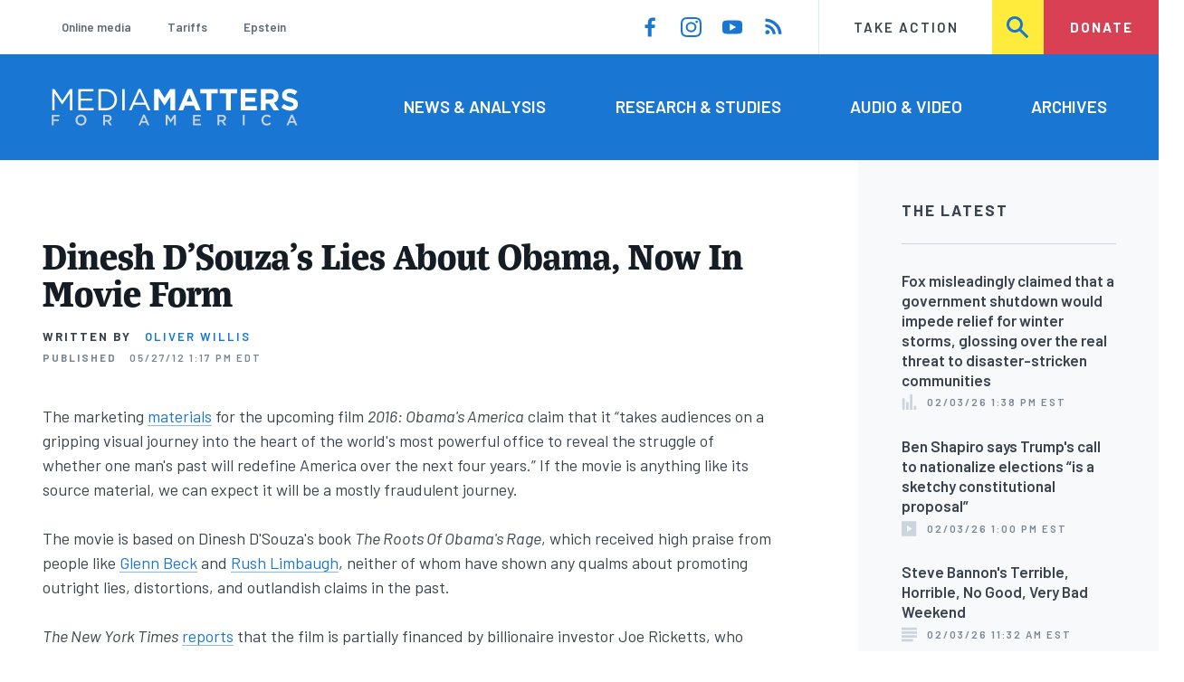

--- FILE ---
content_type: text/html; charset=UTF-8
request_url: https://www.mediamatters.org/dinesh-dsouza/dinesh-dsouzas-lies-about-obama-now-movie-form
body_size: 15437
content:
<!DOCTYPE html>
<html lang="en" dir="ltr" prefix="content: http://purl.org/rss/1.0/modules/content/  dc: http://purl.org/dc/terms/  foaf: http://xmlns.com/foaf/0.1/  og: http://ogp.me/ns#  rdfs: http://www.w3.org/2000/01/rdf-schema#  schema: http://schema.org/  sioc: http://rdfs.org/sioc/ns#  sioct: http://rdfs.org/sioc/types#  skos: http://www.w3.org/2004/02/skos/core#  xsd: http://www.w3.org/2001/XMLSchema# ">
  <head>
    <meta charset="utf-8" />
<link rel="canonical" href="https://www.mediamatters.org/dinesh-dsouza/dinesh-dsouzas-lies-about-obama-now-movie-form" />
<meta name="generator" content="Drupal 8" />
<meta property="og:site_name" content="Media Matters for America" />
<meta property="og:title" content="Dinesh D&#039;Souza&#039;s Lies About Obama, Now In Movie Form" />
<meta name="twitter:card" content="summary_large_image" />
<meta name="twitter:site" content="@mmfa" />
<meta name="twitter:title" content="Dinesh D&#039;Souza&#039;s Lies About Obama, Now In Movie Form" />
<meta name="Generator" content="Drupal 10 (https://www.drupal.org)" />
<meta name="MobileOptimized" content="width" />
<meta name="HandheldFriendly" content="true" />
<meta name="viewport" content="width=device-width, initial-scale=1.0" />
<link rel="icon" href="/themes/custom/mmfa_theme/favicon.ico" type="image/vnd.microsoft.icon" />

      <title>Dinesh D&#039;Souza&#039;s Lies About Obama, Now In Movie Form | Media Matters for America</title>
      <link rel="stylesheet" media="all" href="/sites/default/files/css/css_FgqYZHoHiZI29W41dy6R4LNQCJZCwvvKIt7UbFM15ng.css?delta=0&amp;language=en&amp;theme=mmfa_theme&amp;include=[base64]" />
<link rel="stylesheet" media="all" href="/sites/default/files/css/css_LWA-ianm3aSTE5bSgN2u5VkGWMbJYpfKnKPiYABvgv4.css?delta=1&amp;language=en&amp;theme=mmfa_theme&amp;include=[base64]" />
<link rel="stylesheet" media="all" href="//fonts.googleapis.com/css?family=Barlow:400,400i,600,600i,700,700i" />
<link rel="stylesheet" media="all" href="//use.typekit.net/jqh3ujo.css" />
<link rel="stylesheet" media="all" href="/sites/default/files/css/css_g_EQF17f4HHWABWmcAqdHrT9xcSH3qaYOHoqmCGzdMM.css?delta=4&amp;language=en&amp;theme=mmfa_theme&amp;include=[base64]" />
<link rel="stylesheet" media="print" href="/sites/default/files/css/css_4Z2WnOB3a21VXx8UHZez59D_yVJsgoyvecwcZrEjDtw.css?delta=5&amp;language=en&amp;theme=mmfa_theme&amp;include=[base64]" />

        <script type="application/json" data-drupal-selector="drupal-settings-json">{"path":{"baseUrl":"\/","pathPrefix":"","currentPath":"node\/2737861","currentPathIsAdmin":false,"isFront":false,"currentLanguage":"en"},"pluralDelimiter":"\u0003","gtm":{"tagId":null,"settings":{"data_layer":"dataLayer","include_classes":false,"allowlist_classes":"google\nnonGooglePixels\nnonGoogleScripts\nnonGoogleIframes","blocklist_classes":"customScripts\ncustomPixels","include_environment":false,"environment_id":"","environment_token":""},"tagIds":["GTM-5P6TVGL"]},"gtag":{"tagId":"","consentMode":false,"otherIds":[],"events":[],"additionalConfigInfo":[]},"suppressDeprecationErrors":true,"ajaxPageState":{"libraries":"[base64]","theme":"mmfa_theme","theme_token":null},"ajaxTrustedUrl":{"form_action_p_pvdeGsVG5zNF_XLGPTvYSKCf43t8qZYSwcfZl2uzM":true,"\/search":true},"views":{"ajax_path":"\/views\/ajax","ajaxViews":{"views_dom_id:ff5feb852129afd7ef7adb4e7aad2318016d40f7116b5fd9d6b428d491d120ff":{"view_name":"editorial_lists","view_display_id":"the_latest","view_args":"","view_path":"\/node\/2883802","view_base_path":null,"view_dom_id":"ff5feb852129afd7ef7adb4e7aad2318016d40f7116b5fd9d6b428d491d120ff","pager_element":0}}},"mediaelement":{"attachSitewide":1,"setDimensions":false,"defaultAudioWidth":"-1","defaultAudioHeight":"-1","shareUrl":"https:\/\/www.mediamatters.org\/dinesh-dsouza\/dinesh-dsouzas-lies-about-obama-now-movie-form","audioVolume":"vertical","videoVolume":"vertical","hideVideoControlsOnLoad":true,"hideVideoControlsOnPause":true,"features":["playpause","current","progress","duration","tracks","volume","fullscreen","share","rightclick"]},"user":{"uid":0,"permissionsHash":"1ecbf58e1abc23849923bbf5035c56192db117ccc351e3fdffdbdf19bc77e510"}}</script>
<script src="/sites/default/files/js/js_Z4VSr3Mo2nkUvsGTLagghEt6BZBZdslDefEfHMiUcDI.js?scope=header&amp;delta=0&amp;language=en&amp;theme=mmfa_theme&amp;include=[base64]"></script>
<script src="/modules/contrib/google_tag/js/gtm.js?t9w3h7"></script>
<script src="/modules/contrib/google_tag/js/gtag.js?t9w3h7"></script>
<script src="/sites/default/files/js/js_aXk4_emnx3doGA9HVhDb3YXM8lTkAk75Ny3yQgzHbBQ.js?scope=header&amp;delta=3&amp;language=en&amp;theme=mmfa_theme&amp;include=[base64]"></script>
</head>
        <body class="path-node page-node-type-article">
          <a href="#main-content" class="visually-hidden focusable skip-link">
            Skip to main content
          </a>
          <noscript><iframe src="https://www.googletagmanager.com/ns.html?id=GTM-5P6TVGL"
                  height="0" width="0" style="display:none;visibility:hidden"></iframe></noscript>

            <div class="dialog-off-canvas-main-canvas" data-off-canvas-main-canvas>
    <div class="layout-container">
  

<header class="header" role="banner">
  

  <div class="header--upper">
    <nav role="navigation" aria-label="block-trending-menu--2-menu" id="block-trending-menu--2" class="trending-menu header--upper--covered">
  
  

        
          <ul  class="menu menu--trending" data-depth="0">
          <li  class="menu__item">
        <a href="/google/right-dominates-online-media-ecosystem-seeping-sports-comedy-and-other-supposedly" class="menu__link" data-drupal-link-system-path="node/2881597">Online media</a>
              </li>
          <li  class="menu__item">
        <a href="/tariffs-trade" class="menu__link" data-drupal-link-system-path="node/2881976">Tariffs</a>
              </li>
          <li  class="menu__item">
        <a href="/salem-media-group/right-wing-shows-field-angry-calls-about-epstein-and-trump-administration" class="menu__link" data-drupal-link-system-path="node/2882602">Epstein</a>
              </li>
        </ul>
  


  </nav>

    <nav role="navigation" aria-label="block-social-media-menu-header-menu" id="block-social-media-menu-header" class="header--upper--spacer">
  
  

        
          <ul  class="menu menu--social-media" data-depth="0">
              <li  class="menu__item">
          <a href="https://www.facebook.com/Mediamatters/" class="menu__link">
              <svg viewbox="0 0 24 24" class="icon icon--facebook"  aria-labelledby="icon-label--facebook" >
          <title id="icon-label--facebook">Facebook</title>
    
    <use xlink:href="#facebook"></use>
  </svg>

          </a>

                  </li>
              <li  class="menu__item">
          <a href="https://www.instagram.com/mediamattersforamerica/" class="menu__link">
              <svg viewbox="0 0 24 24" class="icon icon--instagram"  aria-labelledby="icon-label--instagram" >
          <title id="icon-label--instagram">Instagram</title>
    
    <use xlink:href="#instagram"></use>
  </svg>

          </a>

                  </li>
              <li  class="menu__item">
          <a href="https://www.youtube.com/channel/UC_70iWZ6ym2cglS_kv5YfmA" class="menu__link">
              <svg viewbox="0 0 24 24" class="icon icon--youtube"  aria-labelledby="icon-label--youtube" >
          <title id="icon-label--youtube">YouTube</title>
    
    <use xlink:href="#youtube"></use>
  </svg>

          </a>

                  </li>
              <li  class="menu__item">
          <a href="/rss.xml" class="menu__link">
              <svg viewbox="0 0 24 24" class="icon icon--rss"  aria-labelledby="icon-label--rss" >
          <title id="icon-label--rss">RSS</title>
    
    <use xlink:href="#rss"></use>
  </svg>

          </a>

                  </li>
          </ul>
  


  </nav>

    <nav role="navigation" aria-label="block-utility-navigation-menu" id="block-utility-navigation">
  
  

        
          <ul  class="menu menu--utility-navigation" data-depth="0">
          <li  class="menu__item">
        <a href="/take-action" class="menu__link" data-drupal-link-system-path="node/2827306">Take Action</a>
              </li>
          <li  class="menu__item">
        <a href="/search" class="menu__link" data-drupal-link-system-path="search">Search</a>
              </li>
          <li  class="menu__item">
        <a href="https://action.mediamatters.org/secure/donate" title="https://action.mediamatters.org/secure/donate" class="menu__link">Donate</a>
              </li>
        </ul>
  


  </nav>

  </div>
<div class="header--search hidden"><div class="views-exposed-form search-box" data-drupal-selector="views-exposed-form-acquia-search-page" id="block-exposedformacquia-search">
  
    
      <form action="/search" method="get" id="views-exposed-form-acquia-search-page" accept-charset="UTF-8">
  <div class="js-form-item form-item form-type-textfield js-form-type-textfield form-item-search js-form-item-search form-no-label">
      <label for="edit-search" class="form-item__label visually-hidden">Search</label>
        <input data-drupal-selector="edit-search" type="text" id="edit-search" name="search" value="" size="30" maxlength="128" placeholder="Search..." class="form-text form-element form-element--type-text form-element--api-textfield" />

        </div>
<div data-drupal-selector="edit-actions" class="form-actions js-form-wrapper form-wrapper" id="edit-actions"><button  data-drupal-selector="edit-submit-acquia-search" type="submit" id="edit-submit-acquia-search" value="Search" class="button js-form-submit form-submit">
    <svg viewbox="0 0 24 24" class="icon icon--search"  aria-labelledby="icon-label--search" >
          <title id="icon-label--search">Search</title>
    
    <use xlink:href="#search"></use>
  </svg>

</button>
</div>


</form>

  </div>
</div>
  <div class="header--lower">
    <div class="header--inner l--constrained-narrow">
      <div id="block-mmfa-theme-branding" class="header--logo">
  
    
    

<h1     
  
  
  
  
 class="site-logo"
>
  <a
    href="/"
    title="Home"
    rel="home"
    class="site-logo--link"
  >
    <img
      src="/themes/custom/mmfa_theme/logo.svg"
      alt="Media Matters for America"
      class="site-logo--image"
    />
  </a>
</h1>
</div>

      <nav role="navigation" aria-label="block-mmfa-theme-main-menu-menu" id="block-mmfa-theme-main-menu" class="header--navigation">
  
  

        
          <ul  class="menu menu--main" data-depth="0">
          <li  class="menu__item">
        <a href="/news-analysis" class="menu__link" data-drupal-link-system-path="node/2833406">News &amp; Analysis</a>
              </li>
          <li  class="menu__item">
        <a href="/studies" class="menu__link" data-drupal-link-system-path="node/2833411">Research &amp; Studies</a>
              </li>
          <li  class="menu__item">
        <a href="/audio-video" class="menu__link" data-drupal-link-system-path="node/2833416">Audio &amp; Video</a>
              </li>
          <li  class="menu__item">
        <a href="/archives" class="menu__link" data-drupal-link-system-path="archives">Archives</a>
              </li>
        </ul>
  


  </nav>

    </div>
  </div>
</header>

  

<header class="header--mobile nav-down" role="banner">
  

  <div class="header--upper">
    <div id="block-mmfa-theme-branding" class="header--logo">
  
    
    

<h1     
  
  
  
  
 class="site-logo"
>
  <a
    href="/"
    title="Home"
    rel="home"
    class="site-logo--link"
  >
    <img
      src="/themes/custom/mmfa_theme/logo.svg"
      alt="Media Matters for America"
      class="site-logo--image"
    />
  </a>
</h1>
</div>


    <ul class="menu menu--mobile-nav">
      <li class="menu__item"><a href="#" class="menu__link mobile-nav">Nav</a></li>
      <li class="menu__item"><a href="#" class="menu__link mobile-search">Search</a></li>
    </ul>
  </div>
  <div class="header--search hidden"><div class="views-exposed-form search-box" data-drupal-selector="views-exposed-form-acquia-search-page" id="block-exposedformacquia-search">
  
    
      <form action="/search" method="get" id="views-exposed-form-acquia-search-page" accept-charset="UTF-8">
  <div class="js-form-item form-item form-type-textfield js-form-type-textfield form-item-search js-form-item-search form-no-label">
      <label for="edit-search" class="form-item__label visually-hidden">Search</label>
        <input data-drupal-selector="edit-search" type="text" id="edit-search" name="search" value="" size="30" maxlength="128" placeholder="Search..." class="form-text form-element form-element--type-text form-element--api-textfield" />

        </div>
<div data-drupal-selector="edit-actions" class="form-actions js-form-wrapper form-wrapper" id="edit-actions"><button  data-drupal-selector="edit-submit-acquia-search" type="submit" id="edit-submit-acquia-search" value="Search" class="button js-form-submit form-submit">
    <svg viewbox="0 0 24 24" class="icon icon--search"  aria-labelledby="icon-label--search" >
          <title id="icon-label--search">Search</title>
    
    <use xlink:href="#search"></use>
  </svg>

</button>
</div>


</form>

  </div>
</div>
  <div class="header--mobile-menu hidden">
    <nav role="navigation" aria-label="block-mmfa-theme-main-menu-menu" id="block-mmfa-theme-main-menu" class="header--navigation">
  
  

        
          <ul  class="menu menu--main" data-depth="0">
          <li  class="menu__item">
        <a href="/news-analysis" class="menu__link" data-drupal-link-system-path="node/2833406">News &amp; Analysis</a>
              </li>
          <li  class="menu__item">
        <a href="/studies" class="menu__link" data-drupal-link-system-path="node/2833411">Research &amp; Studies</a>
              </li>
          <li  class="menu__item">
        <a href="/audio-video" class="menu__link" data-drupal-link-system-path="node/2833416">Audio &amp; Video</a>
              </li>
          <li  class="menu__item">
        <a href="/archives" class="menu__link" data-drupal-link-system-path="archives">Archives</a>
              </li>
        </ul>
  


  </nav>

    <div class="header--inner l--constrained-narrow header--lower-bottom">
      <nav role="navigation" aria-label="block-trending-menu--2-menu" id="block-trending-menu--2" class="trending-menu header--upper--covered">
  
  

        
          <ul  class="menu menu--trending" data-depth="0">
          <li  class="menu__item">
        <a href="/google/right-dominates-online-media-ecosystem-seeping-sports-comedy-and-other-supposedly" class="menu__link" data-drupal-link-system-path="node/2881597">Online media</a>
              </li>
          <li  class="menu__item">
        <a href="/tariffs-trade" class="menu__link" data-drupal-link-system-path="node/2881976">Tariffs</a>
              </li>
          <li  class="menu__item">
        <a href="/salem-media-group/right-wing-shows-field-angry-calls-about-epstein-and-trump-administration" class="menu__link" data-drupal-link-system-path="node/2882602">Epstein</a>
              </li>
        </ul>
  


  </nav>

    </div>

    <div class="header--inner l--constrained-narrow">
      <nav role="navigation" aria-label="block-utility-navigation-menu" id="block-utility-navigation">
  
  

        
          <ul  class="menu menu--utility-navigation" data-depth="0">
          <li  class="menu__item">
        <a href="/take-action" class="menu__link" data-drupal-link-system-path="node/2827306">Take Action</a>
              </li>
          <li  class="menu__item">
        <a href="/search" class="menu__link" data-drupal-link-system-path="search">Search</a>
              </li>
          <li  class="menu__item">
        <a href="https://action.mediamatters.org/secure/donate" title="https://action.mediamatters.org/secure/donate" class="menu__link">Donate</a>
              </li>
        </ul>
  


  </nav>

      <nav role="navigation" aria-label="block-social-media-menu-header-menu" id="block-social-media-menu-header" class="header--upper--spacer">
  
  

        
          <ul  class="menu menu--social-media" data-depth="0">
              <li  class="menu__item">
          <a href="https://www.facebook.com/Mediamatters/" class="menu__link">
              <svg viewbox="0 0 24 24" class="icon icon--facebook"  aria-labelledby="icon-label--facebook" >
          <title id="icon-label--facebook">Facebook</title>
    
    <use xlink:href="#facebook"></use>
  </svg>

          </a>

                  </li>
              <li  class="menu__item">
          <a href="https://www.instagram.com/mediamattersforamerica/" class="menu__link">
              <svg viewbox="0 0 24 24" class="icon icon--instagram"  aria-labelledby="icon-label--instagram" >
          <title id="icon-label--instagram">Instagram</title>
    
    <use xlink:href="#instagram"></use>
  </svg>

          </a>

                  </li>
              <li  class="menu__item">
          <a href="https://www.youtube.com/channel/UC_70iWZ6ym2cglS_kv5YfmA" class="menu__link">
              <svg viewbox="0 0 24 24" class="icon icon--youtube"  aria-labelledby="icon-label--youtube" >
          <title id="icon-label--youtube">YouTube</title>
    
    <use xlink:href="#youtube"></use>
  </svg>

          </a>

                  </li>
              <li  class="menu__item">
          <a href="/rss.xml" class="menu__link">
              <svg viewbox="0 0 24 24" class="icon icon--rss"  aria-labelledby="icon-label--rss" >
          <title id="icon-label--rss">RSS</title>
    
    <use xlink:href="#rss"></use>
  </svg>

          </a>

                  </li>
          </ul>
  


  </nav>

    </div>
  </div>
</header>

  

  

    <div data-drupal-messages-fallback class="hidden"></div>
<div class="views-element-container" id="block-editorial-banners">
  
    
      <div><div class="js-view-dom-id-493da6866d19ae75bee279430024c50691b10be8349447af222aaf3dc2783593">
  
  
  

  
  
  

      <div class="views-row">
</div>

    

  
  

  
  
</div>
</div>

  </div>



  <main role="main" class="l--constrained-wide l--main-grid">
        <a id="main-content" class="anchor-target" tabindex="-1"></a>

    <div     
  
                  
  
                  
 class="page-gutter layout-content layout-content--main"
>
    <div id="block-mmfa-theme-content">
  
    
      

<article  about="/dinesh-dsouza/dinesh-dsouzas-lies-about-obama-now-movie-form" typeof="schema:Article" class="editorial-full">
  <header class="editorial-full__header">
    
    
<h1     
  
                  
  
  
 class="editorial-full__title page-title"
><span property="schema:name">Dinesh D&#039;Souza&#039;s Lies About Obama, Now In Movie Form</span>
</h1>
      <span property="schema:name" content="Dinesh D&#039;Souza&#039;s Lies About Obama, Now In Movie Form" class="hidden"></span>


    

    

    

  <p class="byline"><span class="byline__label">Written by</span> <a href="/author/oliver-willis" hreflang="en">Oliver Willis</a></p>



    
    

<div class="dateline--group">
      
    <p class="dateline">
      <span class="dateline__label">Published</span>
      <time datetime="2012-05-27T13:17:17-0400">05/27/12 1:17 PM EDT</time>
    </p>
  </div>

    

  </header>

  
  <div class="editorial-full__article">
    
    
<div  class="field field--name-field-stories-content field--type-entity-reference-revisions field--label-hidden">
  
        <div class="paragraph paragraph--type--stories-text paragraph--view-mode--editorial">
          
            <div class="text-content fancy-elems-wrapper field field--name-field-stories-text-formatted field--type-text-long field--label-hidden field__item">
<p>The marketing <a href="http://2016themovie.com/about/">materials</a> for the upcoming film <em>2016: Obama's America</em> claim that it “takes audiences on a gripping visual journey into the heart of the world's most powerful office to reveal the struggle of whether one man's past will redefine America over the next four years.” If the movie is anything like its source material, we can expect it will be a mostly fraudulent journey.</p>
<p>The movie is based on Dinesh D'Souza's book <em>The Roots Of Obama's Rage</em>, which received high praise from people like <a href="https://www.mediamatters.org/blog/2010/09/15/glenn-beck-wholeheartedly-embraces-dinesh-dsouz/170700">Glenn Beck</a> and <a href="https://www.mediamatters.org/video/2010/09/22/limbaugh-embraces-dsouzas-outrageous-obama-theo/170995">Rush Limbaugh</a>, neither of whom have shown any qualms about promoting outright lies, distortions, and outlandish claims in the past.</p>
<p><em>The New York Times</em> <a href="http://www.nytimes.com/2012/05/26/us/politics/joe-ricketts-finds-new-role-in-anti-obama-campaign.html?ref=politics">reports</a> that the film is partially financed by billionaire investor Joe Ricketts, who previously considered financing a multimillion dollar political ad campaign linking the racially charged rhetoric of Rev. Jeremiah Wright to President Obama.</p>
<p>The central thesis of the book is that Obama has some sort of anti-colonial world view, handed down to him by his ancestors, that acts as the motivation behind his actions and policies as president. It is just another form of birtherism, albeit <a href="https://www.mediamatters.org/research/2010/10/01/highbrow-birtherism-dsouza-links-obama-policies/171375">a more highbrow variety</a> of the ongoing conservative conspiracy theory. Appearing on Beck's Fox show, D'Souza explained:</p>
<blockquote><p>Obama is not anti-American in that he wishes ill on America. He wants what's best for America. He thinks it's really bad for us to be a colonial power. And therefore, in his view, he is doing right for America by pulling us out, by knocking us off our pedestal, by in a sense taking us from being the world's arrogant superpower. He wants us to share the wealth. He thinks he's gonna get a better America. The problem is, he's stuck in this theory, he's frozen in this time machine. In a sense, he's a captive of the ideology of a Luo tribesman from the 1950s. It's an incredible idea.</p>
</blockquote>
<p>D'Souza boosts this ludicrous premise (Obama ran for the presidency because he hates colonialism ... just like America's founders!) using several claims that are simply <a href="https://www.mediamatters.org/research/2010/10/04/dsouzas-the-roots-of-obamas-rage-rooted-in-lies/171476">not rooted in reality</a>. A few examples:</p>
<ul>
<li>D'Souza claims that TARP and the federal bailout were programs that “Obama launched.” Both programs began under the Bush administration.</li>
<li>D'Souza claims Obama went by the name Barack to adopt his father's “African identity,” but Obama has explicitly said his name change “was not some assertion of my African roots.”</li>
<li>D'Souza insists that references in Obama speeches to a “nuclear-free world” are evidence of “anti-colonialism,” but Ronald Reagan made multiple references to the same concept.</li>
<li>D'Souza claimed that Obama supported the release of the Lockerbie bomber because he sometimes “supports the release of terrorists who claim to be fighting wars of liberation against American aggression.” But the Obama administration formally opposed the release in an official letter from the State Department.</li>
<li>D'Souza claimed that Obama referred to BP as “British Petroleum” in a May 2010 speech. He never did.</li>
</ul>
<p>And D'Souza just goes on and on, inventing incidents that never happened, making historical claims that don't match up to the facts, shoehorning these made-up stories into a false narrative of racial resentment.</p>
<p>It doesn't appear that D'Souza has corrected or amended his flawed premise. <em>2016: Obama's America</em> is just repeating the same falsehoods with moving pictures.</p>
</div>
      
      </div>

  </div>


    
  </div>

  
</article>

  </div>


</div>
      <aside class="layout-sidebar-first spotted-cap spotted-cap--right" role="complementary">
      

  <section  class="views-element-container aside-block--tint aside-block" id="block-editorial-lists-the-latest">
    
          <h3  class="aside-block__title">The Latest</h3>
        

    <div class="aside-block__body">
              <div><div class="js-view-dom-id-ff5feb852129afd7ef7adb4e7aad2318016d40f7116b5fd9d6b428d491d120ff">
  
  
  

  
  
  

  <div>
  
  <ol class="editorial-list">

          <li class="editorial-list__item">

<article about="/fox-news/fox-misleadingly-claimed-government-shutdown-would-impede-relief-winter-storms-glossing" class="article article--compact editorial-compact">
  
  <h3 class="editorial-compact__title">
    <a href="/fox-news/fox-misleadingly-claimed-government-shutdown-would-impede-relief-winter-storms-glossing"><span>Fox misleadingly claimed that a government shutdown would impede relief for winter storms, glossing over the real threat to disaster-stricken communities </span>
</a>
  </h3>
  

  

<p class="dateline-compact">
      <span class="dateline-compact__type">
        <svg viewbox="0 0 24 24" class="icon icon--study"  aria-labelledby="icon-label--study" >
          <title id="icon-label--study">Research/Study</title>
    
    <use xlink:href="#study"></use>
  </svg>

    </span>
  
  <time datetime="2026-02-03T13:38:50-0500">02/03/26 1:38 PM EST</time>
</p>
</article>
</li>
          <li class="editorial-list__item">

<article about="/ben-shapiro/ben-shapiro-says-trumps-call-nationalize-elections-sketchy-constitutional-proposal" class="article article--compact editorial-compact">
  
  <h3 class="editorial-compact__title">
    <a href="/ben-shapiro/ben-shapiro-says-trumps-call-nationalize-elections-sketchy-constitutional-proposal"><span>Ben Shapiro says Trump&#039;s call to nationalize elections “is a sketchy constitutional proposal”</span>
</a>
  </h3>
  

  

<p class="dateline-compact">
      <span class="dateline-compact__type">
        <svg viewbox="0 0 24 24" class="icon icon--video"  aria-labelledby="icon-label--video" >
          <title id="icon-label--video">Video &amp; Audio</title>
    
    <use xlink:href="#video"></use>
  </svg>

    </span>
  
  <time datetime="2026-02-03T13:00:37-0500">02/03/26 1:00 PM EST</time>
</p>
</article>
</li>
          <li class="editorial-list__item">

<article about="/steve-bannon/steve-bannons-terrible-horrible-no-good-very-bad-weekend" typeof="schema:Article" class="article article--compact editorial-compact">
  
  <h3 class="editorial-compact__title">
    <a href="/steve-bannon/steve-bannons-terrible-horrible-no-good-very-bad-weekend"><span property="schema:name">Steve Bannon&#039;s Terrible, Horrible, No Good, Very Bad Weekend</span>
</a>
  </h3>
    <span property="schema:name" content="Steve Bannon&#039;s Terrible, Horrible, No Good, Very Bad Weekend" class="hidden"></span>


  

<p class="dateline-compact">
      <span class="dateline-compact__type">
        <svg viewbox="0 0 24 24" class="icon icon--article"  aria-labelledby="icon-label--article" >
          <title id="icon-label--article">Article</title>
    
    <use xlink:href="#article"></use>
  </svg>

    </span>
  
  <time datetime="2026-02-03T11:32:36-0500">02/03/26 11:32 AM EST</time>
</p>
</article>
</li>
          <li class="editorial-list__item">

<article about="/fox-news/fox-guest-dave-landau-says-puerto-rican-artist-bad-bunny-would-be-killed-talking-trash-his" class="article article--compact editorial-compact">
  
  <h3 class="editorial-compact__title">
    <a href="/fox-news/fox-guest-dave-landau-says-puerto-rican-artist-bad-bunny-would-be-killed-talking-trash-his"><span>Fox guest Dave Landau says Puerto Rican artist Bad Bunny “would be killed” for talking trash in his own country so instead he&#039;s “insulting our country”</span>
</a>
  </h3>
  

  

<p class="dateline-compact">
      <span class="dateline-compact__type">
        <svg viewbox="0 0 24 24" class="icon icon--video"  aria-labelledby="icon-label--video" >
          <title id="icon-label--video">Video &amp; Audio</title>
    
    <use xlink:href="#video"></use>
  </svg>

    </span>
  
  <time datetime="2026-02-03T11:20:28-0500">02/03/26 11:20 AM EST</time>
</p>
</article>
</li>
          <li class="editorial-list__item">

<article about="/immigration/border-czar-tom-homan-resurfaced-fox-interview-we-need-judicial-warrant-search" typeof="schema:Article" class="teaser-compact--major article article--compact editorial-compact">
  
  <h3 class="editorial-compact__title">
    <a href="/immigration/border-czar-tom-homan-resurfaced-fox-interview-we-need-judicial-warrant-search"><span property="schema:name">Border Czar Tom Homan in resurfaced Fox interview: “We need a judicial warrant for a search”</span>
</a>
  </h3>
    <span property="schema:name" content="Border Czar Tom Homan in resurfaced Fox interview: “We need a judicial warrant for a search”" class="hidden"></span>


  

<p class="dateline-compact">
      <span class="dateline-compact__type">
        <svg viewbox="0 0 24 24" class="icon icon--article"  aria-labelledby="icon-label--article" >
          <title id="icon-label--article">Article</title>
    
    <use xlink:href="#article"></use>
  </svg>

    </span>
  
  <time datetime="2026-02-03T11:20:14-0500">02/03/26 11:20 AM EST</time>
</p>
</article>
</li>
    
  </ol>

</div>

    


  <nav role="navigation" aria-labelledby="pagination-heading"      
  
  
  
  
 class="pager"
>
    <h4 id="pagination-heading" class="visually-hidden">Pagination</h4>
    <ul class="pager__items js-pager__items">
                                            <li class="pager__item">
                                          <a href="?page=0" class="pager__link is-active" title="Current page" aria-current="page" class="pager__link">
            <span class="visually-hidden">
              Current page
            </span>1</a>
        </li>
                          <li class="pager__item pager__item--ellipsis" role="presentation">
          <span class="pager__nolink">&hellip;</span>
        </li>
                          <li class="pager__item pager__item--next">
          <a href="?page=1" title="Go to next page" class="pager__link" rel="next">
            <span class="visually-hidden">Next page</span>
              <svg viewbox="0 0 24 24" class="icon icon--arrow"  aria-labelledby="icon-label--arrow" >
          <title id="icon-label--arrow">››</title>
    
    <use xlink:href="#arrow"></use>
  </svg>

          </a>
        </li>
          </ul>
  </nav>


  
  

  
  
</div>
</div>

          </div>
  </section>


  <section  class="views-element-container aside-block" id="block-editorial-public-tags">
    
          <h3  class="aside-block__title">In This Article</h3>
        

    <div class="aside-block__body">
              <div><div class="js-view-dom-id-d2ffcd86b33b4dd932aebd5012066e8007a52a46723d6a7cc14a4388d9836983">
  
  
  

  
  
  

      <div class="views-row">
<ul  class="field field--name-field-public-tags field--label-hidden editorial-list editorial-list--collapse field__items" data-editorial-list-collapse="3">
      <li  class="field__item editorial-list__item">
      

<article  about="/dinesh-dsouza" class="public-tag public-tag--compact public-tag-compact">
  
  
  <a href="/dinesh-dsouza" class="public-tag-compact__link">
    <h3 class="public-tag-compact__title">
      <span>Dinesh D&#039;Souza</span>

    </h3>

    
            <div class="public-tag-compact__figure field field--name-field-primary-media field--type-entity-reference field--label-hidden field__item"><figure class="media media--image" role="group">
  
    <img loading="lazy" src="https://cloudfront.mediamatters.org/styles/scale_180px/s3/static/d8PublicTagsImages/Personalities-Groups/Dinesh-D_Souza-MMFA-Tag.png?itok=EYSlP_Yx" width="180" height="127" alt="Dinesh-D_Souza-MMFA-Tag.png" title="Dinesh-D_Souza-MMFA-Tag" typeof="foaf:Image" />





  </figure>
</div>
      
  </a>
</article>

    </li>
  </ul>

</div>

    

  
  

  
  
</div>
</div>

          </div>
  </section>


  </aside>

    
    <div     
  
  
  
                            
 class="layout-content layout-content--main layout-content--main-lower"
>
    <div class="views-element-container" id="block-editorial-post-content">
  
    
      <div><div class="js-view-dom-id-9ba257c7455a4596794b63d52180922b47d4e354aecaf8a1cfbb9af3f7d9945b">
  
  
  

  
  
  

      <div class="views-row"><div class="editorial-full__post">
  
<aside  class="editorial-full__related field field--name-field-related field--label-above spotted-cap">
      

<h2     
  
        
  
  
 class="section-title"
>
      Related
          </h2>
  
  <div class="aside-block aside-block--tint aside-block--wide l--gutter-pull">
    <ol class="editorial-list editorial-list--inline field__items">
              <li  class="field__item editorial-list__item">
          

<article about="/dinesh-dsouza/dinesh-dsouza-tells-laura-loomer-candace-owens-makes-wild-allegations-through-her" class="teaser-compact--major article article--compact editorial-compact">
  
  <h3 class="editorial-compact__title">
    <a href="/dinesh-dsouza/dinesh-dsouza-tells-laura-loomer-candace-owens-makes-wild-allegations-through-her"><span>Dinesh D&#039;Souza tells Laura Loomer that Candace Owens makes “wild allegations” through her “bogus investigations”</span>
</a>
  </h3>
  

  

<p class="dateline-compact">
      <span class="dateline-compact__type">
        <svg viewbox="0 0 24 24" class="icon icon--video"  aria-labelledby="icon-label--video" >
          <title id="icon-label--video">Video &amp; Audio</title>
    
    <use xlink:href="#video"></use>
  </svg>

    </span>
  
  <time datetime="2025-10-01T12:57:09-0400">10/01/25 12:57 PM EDT</time>
</p>
</article>

        </li>
              <li  class="field__item editorial-list__item">
          

<article about="/media-matters-weekly-newsletter/media-matters-weekly-newsletter-december-6" class="teaser-compact--major article article--compact editorial-compact">
  
  <h3 class="editorial-compact__title">
    <a href="/media-matters-weekly-newsletter/media-matters-weekly-newsletter-december-6"><span>Media Matters weekly newsletter, December 6</span>
</a>
  </h3>
  

  

<p class="dateline-compact">
      <span class="dateline-compact__type">
        <svg viewbox="0 0 24 24" class="icon icon--narrative"  aria-labelledby="icon-label--narrative" >
          <title id="icon-label--narrative">Narrative/Timeline</title>
    
    <use xlink:href="#narrative"></use>
  </svg>

    </span>
  
  <time datetime="2024-12-06T10:51:35-0500">12/06/24 10:51 AM EST</time>
</p>
</article>

        </li>
              <li  class="field__item editorial-list__item">
          

<article about="/donald-trump/trump-attacked-kamala-harris-ethnicity-while-conference-black-journalists-right-wing" class="teaser-compact--major article article--compact editorial-compact">
  
  <h3 class="editorial-compact__title">
    <a href="/donald-trump/trump-attacked-kamala-harris-ethnicity-while-conference-black-journalists-right-wing"><span>Trump attacked Kamala Harris’ ethnicity while at a conference for Black journalists. Right-wing media have spent years doing the same.</span>
</a>
  </h3>
  

  

<p class="dateline-compact">
      <span class="dateline-compact__type">
        <svg viewbox="0 0 24 24" class="icon icon--narrative"  aria-labelledby="icon-label--narrative" >
          <title id="icon-label--narrative">Narrative/Timeline</title>
    
    <use xlink:href="#narrative"></use>
  </svg>

    </span>
  
  <time datetime="2024-07-31T16:29:02-0400">07/31/24 4:29 PM EDT</time>
</p>
</article>

        </li>
          </ol>
  </div>
</aside>

</div>
</div>

    

  
  

  
  
</div>
</div>

  </div>


</div>  </main>

  

<footer class="footer" role="contentinfo">
  <div class="footer--upper">
    <div class="footer--inner l--constrained-narrow">
      <div id="block-mmfa-footer-branding" class="footer--branding">
  
    
    

<h1     
  
  
  
  
 class="site-logo"
>
  <a
    href="/"
    title="Home"
    rel="home"
    class="site-logo--link"
  >
    <img
      src="/themes/custom/mmfa_theme/logo.svg"
      alt="Media Matters for America"
      class="site-logo--image"
    />
  </a>
</h1>
</div>

      <div class="email-update-form email-signup" data-drupal-selector="email-update-form" id="block-email-updates">
  
    
      <form action="/dinesh-dsouza/dinesh-dsouzas-lies-about-obama-now-movie-form" method="post" id="email-update-form" accept-charset="UTF-8">
  <span class="form-label">Sign up for email updates</span>
  <div class="form--inner-wrapper"><div class="js-form-item form-item form-type-email js-form-type-email form-item-mail js-form-item-mail">
      <label for="edit-mail" class="form-item__label js-form-required form-required">Sign up for email updates</label>
        <input data-drupal-selector="edit-mail" type="email" id="edit-mail" name="mail" value="" size="60" maxlength="254" placeholder="Email" class="form-email required form-element form-element--type-email form-element--api-email" required="required" aria-required="true" />

        </div>
<input data-drupal-selector="edit-submit" type="submit" id="edit-submit" name="op" value="Subscribe" class="button js-form-submit form-submit" />
<input data-drupal-selector="edit-sb-form-id" type="hidden" name="sb_form_id" value="611" />
<input data-drupal-selector="edit-campaign-id" type="hidden" name="campaign_id" value="701f40000002nyIAAQ" />
<input data-drupal-selector="edit-submission-text" type="hidden" name="submission_text" value="Thanks for signing up for email updates! You&#039;ll be hearing from us soon." />
<input autocomplete="off" data-drupal-selector="form-r-jljwjpa5btg2ky5kmkqbdhrqj-s9kn-r-bnnhtcjw" type="hidden" name="form_build_id" value="form-r-JLJwjpA5bTg2Ky5kmkQBdHRQJ-S9kN-R-bNnHtCJw" />
<input data-drupal-selector="edit-email-update-form" type="hidden" name="form_id" value="email_update_form" />
</div>
</form>

  </div>

    </div>
  </div>

  <div class="footer--lower">
    <div class="footer--inner l--constrained-narrow">
      <nav role="navigation" aria-label="block-mmfa-theme-footer-menu" id="block-mmfa-theme-footer" class="footer--menu">
  
  

        
          <ul  class="menu menu--footer" data-depth="0">
          <li  class="menu__item">
        <a href="/about" class="menu__link">About</a>
              </li>
          <li  class="menu__item">
        <a href="/contact-us" class="menu__link" data-drupal-link-system-path="node/2827236">Contact</a>
              </li>
          <li  class="menu__item">
        <a href="/corrections" class="menu__link" data-drupal-link-system-path="node/2827511">Corrections</a>
              </li>
          <li  class="menu__item">
        <a href="/submissions" class="menu__link" data-drupal-link-system-path="node/2827201">Submissions</a>
              </li>
          <li  class="menu__item">
        <a href="/job-openings" class="menu__link" data-drupal-link-system-path="node/1983981">Jobs</a>
              </li>
          <li  class="menu__item">
        <a href="/privacy" class="menu__link" data-drupal-link-system-path="node/2827211">Privacy Policy</a>
              </li>
          <li  class="menu__item">
        <a href="/terms-conditions" class="menu__link" data-drupal-link-system-path="node/2827216">Terms &amp; Conditions</a>
              </li>
        </ul>
  


  </nav>

      <nav role="navigation" aria-label="block-social-media-menu-menu" id="block-social-media-menu" class="footer--social">
  
  

        
          <ul  class="menu menu--social-media" data-depth="0">
              <li  class="menu__item">
          <a href="https://www.facebook.com/Mediamatters/" class="menu__link">
              <svg viewbox="0 0 24 24" class="icon icon--facebook"  aria-labelledby="icon-label--facebook" >
          <title id="icon-label--facebook">Facebook</title>
    
    <use xlink:href="#facebook"></use>
  </svg>

          </a>

                  </li>
              <li  class="menu__item">
          <a href="https://www.instagram.com/mediamattersforamerica/" class="menu__link">
              <svg viewbox="0 0 24 24" class="icon icon--instagram"  aria-labelledby="icon-label--instagram" >
          <title id="icon-label--instagram">Instagram</title>
    
    <use xlink:href="#instagram"></use>
  </svg>

          </a>

                  </li>
              <li  class="menu__item">
          <a href="https://www.youtube.com/channel/UC_70iWZ6ym2cglS_kv5YfmA" class="menu__link">
              <svg viewbox="0 0 24 24" class="icon icon--youtube"  aria-labelledby="icon-label--youtube" >
          <title id="icon-label--youtube">YouTube</title>
    
    <use xlink:href="#youtube"></use>
  </svg>

          </a>

                  </li>
              <li  class="menu__item">
          <a href="/rss.xml" class="menu__link">
              <svg viewbox="0 0 24 24" class="icon icon--rss"  aria-labelledby="icon-label--rss" >
          <title id="icon-label--rss">RSS</title>
    
    <use xlink:href="#rss"></use>
  </svg>

          </a>

                  </li>
          </ul>
  


  </nav>

      <div id="block-mmfa-copyright" class="footer--copyright">
  
    
      <p class="mmfa-copyright">&copy; 2026 Media Matters for America</p>

  </div>

    </div>
  </div>
</footer>
</div>

  </div>

          
          <div class="visually-hidden">
            <svg xmlns="http://www.w3.org/2000/svg"><symbol id="arrow-down" viewBox="0 0 25 24"><path d="M18 10l-6 6-6-6z" fill="inherit" fill-rule="evenodd"/></symbol><symbol id="arrow" viewBox="0 0 25 24"><path d="M16 11V8l4 4-4 4v-3H6v-2z" fill="inherit" fill-rule="evenodd"/></symbol><symbol id="article" viewBox="0 0 24 24"><path d="M0 1h24v4H0zm0 6h24v4H0zm0 6h24v4H0zm0 6h18v4H0z" fill="inherit" fill-rule="evenodd"/></symbol><symbol id="audio" viewBox="0 0 25 24"><path d="M12 16a4 4 0 0 1-4-4V4a4 4 0 0 1 8 0v8a4 4 0 0 1-4 4zm10-4c0 4.829-3.441 8.869-8 9.798V24h-4v-2.202C5.441 20.869 2 16.829 2 12h4c0 3.309 2.691 6 6 6s6-2.691 6-6z" fill="inherit" fill-rule="evenodd"/></symbol><symbol id="close-blue" viewBox="0 0 25 24"><path d="M10.586 12L2.808 4.222l1.414-1.414 7.779 7.778 7.778-7.778 1.414 1.414L13.415 12l7.778 7.778-1.414 1.414L12 13.414l-7.779 7.778-1.414-1.414z" fill="#1976D2" fill-rule="evenodd"/></symbol><symbol id="close-white" viewBox="0 0 25 24"><path d="M10.586 12L2.808 4.222l1.414-1.414 7.779 7.778 7.778-7.778 1.414 1.414L13.415 12l7.778 7.778-1.414 1.414L12 13.414l-7.779 7.778-1.414-1.414z" fill="#fff" fill-rule="evenodd"/></symbol><symbol id="close" viewBox="0 0 25 24"><path d="M10.586 12L2.808 4.222l1.414-1.414 7.779 7.778 7.778-7.778 1.414 1.414L13.415 12l7.778 7.778-1.414 1.414L12 13.414l-7.779 7.778-1.414-1.414z" fill="inherit" fill-rule="evenodd"/></symbol><symbol id="comments" viewBox="0 0 28 24"><path fill="inherit" fill-rule="evenodd" d="M16 6.667h-2.667a2.667 2.667 0 0 0-2.666 2.666V12H8l-4 4v-4H1.333A1.333 1.333 0 0 1 0 10.667V1.333C0 .597.597 0 1.333 0h13.334C15.403 0 16 .597 16 1.333v5.334zM24 20v4l-4-4h-6.667A1.333 1.333 0 0 1 12 18.667V9.333C12 8.597 12.597 8 13.333 8h13.334C27.403 8 28 8.597 28 9.333v9.334c0 .736-.597 1.333-1.333 1.333H24z"/></symbol><symbol id="date" viewBox="0 0 24 24"><path d="M18 11h3V8h-3zm0 5h3v-3h-3zm0 5h3v-3h-3zm-5-10h3V8h-3zm0 5h3v-3h-3zm0 5h3v-3h-3zM8 11h3V8H8zm0 5h3v-3H8zm0 5h3v-3H8zM3 11h3V8H3zm0 5h3v-3H3zm0 5h3v-3H3zM22 2h-2a2 2 0 0 0-4 0H8a2 2 0 0 0-4 0H2a2 2 0 0 0-2 2v18a2 2 0 0 0 2 2h20a2 2 0 0 0 2-2V4a2 2 0 0 0-2-2z" fill="inherit" fill-rule="evenodd"/></symbol><symbol id="email" viewBox="0 0 25 24"><path d="M17.73 12l6.586-6.587v13.172zm-3.293.464c-1.134 1.134-3.109 1.134-4.243 0L1.73 4h21.172zM.316 5.414L6.902 12 .316 18.586zm16 8L22.902 20H1.73l6.586-6.586.464.464c.945.945 2.2 1.465 3.536 1.465s2.59-.52 3.536-1.465z" fill="inherit" fill-rule="evenodd"/></symbol><symbol id="facebook" viewBox="0 0 25 24"><path d="M13.994 24H9.64V13.053H6V8.786h3.64V5.64C9.64 1.988 11.844 0 15.063 0c1.541 0 2.867.116 3.253.168v3.816l-2.233.001c-1.75 0-2.09.842-2.09 2.077v2.724h4.176l-.544 4.267h-3.631z" fill="inherit"/></symbol><symbol id="instagram" viewBox="0 0 24 24"><path fill="inherit" d="M12 0C8.741 0 8.332.014 7.052.072 5.775.13 4.902.333 4.14.63a5.882 5.882 0 0 0-2.126 1.384A5.882 5.882 0 0 0 .63 4.14c-.297.763-.5 1.635-.558 2.912C.014 8.332 0 8.741 0 12c0 3.259.014 3.668.072 4.948.058 1.277.261 2.15.558 2.912.307.79.717 1.459 1.384 2.126A5.882 5.882 0 0 0 4.14 23.37c.763.297 1.635.5 2.912.558C8.332 23.986 8.741 24 12 24c3.259 0 3.668-.014 4.948-.072 1.277-.058 2.15-.261 2.912-.558a5.883 5.883 0 0 0 2.126-1.384 5.883 5.883 0 0 0 1.384-2.126c.297-.763.5-1.635.558-2.912.058-1.28.072-1.689.072-4.948 0-3.259-.014-3.668-.072-4.948-.058-1.277-.261-2.15-.558-2.912a5.882 5.882 0 0 0-1.384-2.126A5.883 5.883 0 0 0 19.86.63c-.763-.297-1.635-.5-2.912-.558C15.668.014 15.259 0 12 0zm0 2.162c3.204 0 3.584.012 4.849.07 1.17.053 1.805.249 2.228.413.56.218.96.478 1.38.898.42.42.68.82.898 1.38.164.423.36 1.058.413 2.228.058 1.265.07 1.645.07 4.849s-.012 3.584-.07 4.849c-.053 1.17-.249 1.805-.413 2.228-.218.56-.478.96-.898 1.38-.42.42-.82.68-1.38.898-.423.164-1.058.36-2.228.413-1.265.058-1.645.07-4.849.07s-3.584-.012-4.849-.07c-1.17-.053-1.805-.249-2.228-.413a3.717 3.717 0 0 1-1.38-.898c-.42-.42-.68-.82-.898-1.38-.164-.423-.36-1.058-.413-2.228-.058-1.265-.07-1.645-.07-4.849s.012-3.584.07-4.849c.054-1.17.249-1.805.413-2.228.218-.56.478-.96.898-1.38.42-.42.82-.68 1.38-.898.423-.164 1.058-.36 2.228-.413 1.265-.058 1.645-.07 4.849-.07zM12 16a4 4 0 1 1 0-8 4 4 0 0 1 0 8zm0-10.162a6.162 6.162 0 1 0 0 12.324 6.162 6.162 0 0 0 0-12.324zm7.846-.244a1.44 1.44 0 1 1-2.88 0 1.44 1.44 0 0 1 2.88 0z"/></symbol><symbol id="menu-white" viewBox="0 0 25 24"><path d="M0 5h24v2H0zm0 6h24v2H0zm0 6h24v2H0z" fill="#fff" fill-rule="evenodd"/></symbol><symbol id="menu" viewBox="0 0 25 24"><path d="M0 5h24v2H0zm0 6h24v2H0zm0 6h24v2H0z" fill="inherit" fill-rule="evenodd"/></symbol><symbol id="minus" viewBox="0 0 25 24"><path d="M6 11h12v2H6z" fill="inherit" fill-rule="evenodd"/></symbol><symbol id="more" viewBox="0 0 25 24"><path d="M4 13.998a1.998 1.998 0 0 1-2-2c0-.53.21-1.04.58-1.42a2.044 2.044 0 0 1 2.18-.43c.13.05.24.11.35.19.11.07.21.15.3.24.38.38.59.89.59 1.42s-.21 1.04-.59 1.41c-.09.1-.19.18-.3.25s-.22.14-.35.19c-.12.05-.24.08-.37.11s-.26.04-.39.04zm8 0c-.13 0-.26-.01-.39-.04s-.25-.06-.37-.11c-.13-.05-.24-.12-.35-.19s-.21-.15-.3-.25c-.38-.37-.59-.88-.59-1.41s.21-1.04.59-1.42c.09-.09.19-.17.3-.24.11-.08.22-.14.35-.19a2.044 2.044 0 0 1 2.18.43c.37.38.58.89.58 1.42a1.998 1.998 0 0 1-2 2zm8 0a1.998 1.998 0 0 1-2-2c0-.53.21-1.04.58-1.42.75-.74 2.09-.74 2.83 0 .38.38.59.89.59 1.42s-.21 1.04-.59 1.41c-.37.38-.88.59-1.41.59z" fill="inherit" fill-rule="evenodd"/></symbol><symbol id="narrative"><path d="M0 1h6v4H0V1zm0 6h6v4H0V7zm8-6h16v4H8V1zm0 6h16v4H8V7zm-8 6h6v4H0v-4zm8 0h16v4H8v-4zm-8 6h6v4H0v-4zm8 0h16v4H8v-4z" fill="inherit"/></symbol><symbol id="plus" viewBox="0 0 25 24"><path d="M11 11V6h2v5h5v2h-5v5h-2v-5H6v-2z" fill="inherit" fill-rule="evenodd"/></symbol><symbol id="printer" viewBox="0 0 24 22"><path fill="inherit" fill-rule="evenodd" d="M20 0v6a4 4 0 0 1 4 4v8h-4v4H4v-4H0v-8a4 4 0 0 1 4-4V0h16zm-2 14H6v6h12v-6zm-2 2v2H8v-2h8zM8 8H6v2h2V8zm10-6H6v4h12V2z"/></symbol><symbol id="rss" viewBox="0 0 19 24"><title>RSS</title><path d="M5.143 18A2.572 2.572 0 1 1 0 17.999 2.572 2.572 0 0 1 5.143 18zM12 19.647a.867.867 0 0 1-.228.643.813.813 0 0 1-.629.281H9.335a.846.846 0 0 1-.844-.777A8.568 8.568 0 0 0 .777 12.08.846.846 0 0 1 0 11.236V9.428c0-.241.094-.469.281-.629a.823.823 0 0 1 .576-.228h.067a12.028 12.028 0 0 1 7.567 3.509A12.028 12.028 0 0 1 12 19.647zm6.857.027a.816.816 0 0 1-.241.629.822.822 0 0 1-.616.268h-1.915a.853.853 0 0 1-.857-.804C14.786 11.986 8.585 5.785.804 5.33A.851.851 0 0 1 0 4.486V2.571c0-.241.094-.455.268-.616a.83.83 0 0 1 .589-.241h.04a18.853 18.853 0 0 1 12.415 5.545 18.855 18.855 0 0 1 5.545 12.415z" fill="inherit"/></symbol><symbol id="search-blue" viewBox="0 0 25 24"><path d="M3 9a6 6 0 1 1 10.243 4.242l-.001.001A6 6 0 0 1 3 9m20.707 12.586l-7.376-7.377A8.951 8.951 0 0 0 18 9c0-4.971-4.029-9-9-9S0 4.029 0 9s4.029 9 9 9a8.951 8.951 0 0 0 5.209-1.669l7.377 7.376a.999.999 0 0 0 1.414 0l.707-.707a.999.999 0 0 0 0-1.414" fill="#1976D2" fill-rule="evenodd"/></symbol><symbol id="search" viewBox="0 0 25 24"><path d="M3 9a6 6 0 1 1 10.243 4.242l-.001.001A6 6 0 0 1 3 9m20.707 12.586l-7.376-7.377A8.951 8.951 0 0 0 18 9c0-4.971-4.029-9-9-9S0 4.029 0 9s4.029 9 9 9a8.951 8.951 0 0 0 5.209-1.669l7.377 7.376a.999.999 0 0 0 1.414 0l.707-.707a.999.999 0 0 0 0-1.414" fill="inherit" fill-rule="evenodd"/></symbol><symbol id="share-count" viewBox="0 0 48 48"><path fill="inherit" d="M10 24a5 5 0 1 1-.1-1h8.183a6.006 6.006 0 0 1 4.771-4.89L20.713 7.936a4 4 0 1 1 .958-.301l2.182 10.366L24 18c1.853 0 3.51.84 4.61 2.16l8.909-5.94a5 5 0 1 1 .532.847l-8.867 5.91c.519.888.816 1.921.816 3.023 0 .901-.199 1.756-.555 2.523l11.731 8.644a4 4 0 1 1-.615.789l-11.615-8.559A5.993 5.993 0 0 1 24 30c-.925 0-1.8-.21-2.583-.583l-3.127 7.036A6.002 6.002 0 0 1 16 48a6 6 0 1 1 1.331-11.852l3.218-7.24A5.993 5.993 0 0 1 18 24h-8z"/></symbol><symbol id="study" viewBox="0 0 24 24"><path d="M7 12h4v12H7zm6-12h4v24h-4zM1 6h4v18H1zm18 12h4v6h-4z" fill="inherit" fill-rule="evenodd"/></symbol><symbol id="tumblr" viewBox="0 0 25 24"><path d="M19.5 22.694S17.5 24 14 24c-4.5 0-6.5-2-6.5-6v-7.5H4V7c3-1 5-2.5 5.5-7H13v6h5.5v4.5H13v6c0 2.5.5 3.5 3 3.5 1.5 0 3.5-1 3.5-1z" fill="inherit" fill-rule="evenodd"/></symbol><symbol id="twitter" viewBox="0 0 25 24"><path d="M21.558 7.491c0-.213 0-.425-.015-.636A10.019 10.019 0 0 0 24 4.305a9.828 9.828 0 0 1-2.828.776 4.941 4.941 0 0 0 2.165-2.724 9.868 9.868 0 0 1-3.127 1.195 4.929 4.929 0 0 0-8.391 4.491A13.98 13.98 0 0 1 1.67 2.9a4.928 4.928 0 0 0 1.525 6.573A4.887 4.887 0 0 1 .96 8.855v.063a4.926 4.926 0 0 0 3.95 4.827 4.916 4.916 0 0 1-2.223.084 4.93 4.93 0 0 0 4.6 3.42A9.88 9.88 0 0 1 0 19.289a13.94 13.94 0 0 0 7.548 2.209c9.056.003 14.01-7.5 14.01-14.007z" fill="inherit"/></symbol><symbol id="video" viewBox="0 0 25 24"><path d="M0 24h24V0H0zM9 7l8 5-8 5z" fill="inherit" fill-rule="evenodd"/></symbol><symbol id="youtube" viewBox="0 0 25 24"><path d="M12 3.5c12 0 12 0 12 8.5s0 8.5-12 8.5-12 0-12-8.5 0-8.5 12-8.5zm-3 13l7.5-4.5L9 7.5z" fill="inherit" fill-rule="evenodd"/></symbol></svg>          </div>
          <script src="/sites/default/files/js/js_IyZOO8HL1ium4k_PdhoJ6rHqrLzXu_ky80OWmwWixl4.js?scope=footer&amp;delta=0&amp;language=en&amp;theme=mmfa_theme&amp;include=[base64]"></script>
</body>
        </html>
